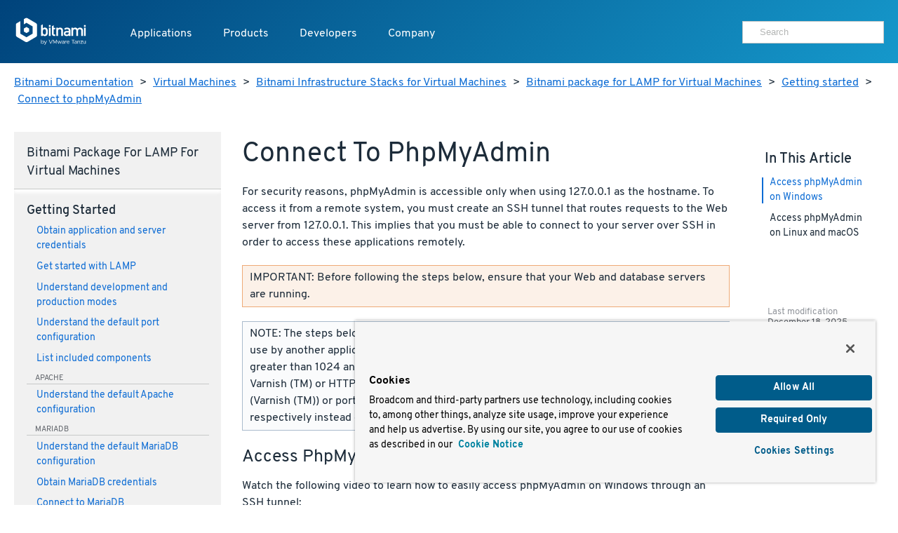

--- FILE ---
content_type: text/html
request_url: https://docs.bitnami.com/virtual-machine/infrastructure/lamp/get-started/access-phpmyadmin/
body_size: 8501
content:
<!doctype html>
<html>
  <head>
    <meta charset="utf-8">
    <meta name="viewport" content="width=device-width, initial-scale=1.0">
    <title>Connect to phpMyAdmin</title>

    <meta name="description" content="">

    <meta name="generator" content="Hugo 0.80.0" />
    <meta name="twitter:card" content="summary">
    
    <meta name="twitter:title" content="Connect to phpMyAdmin">
    <meta name="twitter:description" content="">

    <meta property="og:title" content="Connect to phpMyAdmin">
    <meta property="og:type" content="documentation">
    <meta property="og:description" content="">
    <meta property="article:published_time" content="2025-12-18" />
    <meta name="pagefind-application" content="lamp" data-pagefind-filter="application[content]" />
    <meta name="pagefind-platform" content="virtualMachine" data-pagefind-filter="platform[content]" />
    <meta name="pagefind-type" content="infrastructure" data-pagefind-filter="type[content]" />

    
    <script async src="https://www.googletagmanager.com/gtag/js?id=G-9R2174SWXR"></script>
    <script type="text/plain" class="optanon-category-2">
      window.dataLayer = window.dataLayer || [];
      function gtag(){dataLayer.push(arguments);}
      gtag('js', new Date());
      gtag('config', 'G-9R2174SWXR', { 'page_path': location.pathname + location.search + location.hash });
    </script>


    <link href='//d1d5nb8vlsbujg.cloudfront.net/fonts/overpass.css' media="screen" rel="stylesheet">
    <link href='//d1d5nb8vlsbujg.cloudfront.net/hex/4.0.0/hex.min.css' media="screen" rel="stylesheet">

<link rel="stylesheet" href="https://docs.bitnami.com/css/bds.365273f7c86f90493bc21d2cad9382e6274b433ce6dca6328df235ce58c805e3.css" integrity="sha256-NlJz98hvkEk7wh0srZOC5idLQzzm3KYyjfI1zljIBeM=" media="screen">

    <script src='//d1d5nb8vlsbujg.cloudfront.net/hex/4.0.0/hex.min.js'></script>
    <script
      src="https://code.jquery.com/jquery-1.12.4.min.js"
      integrity="sha256-ZosEbRLbNQzLpnKIkEdrPv7lOy9C27hHQ+Xp8a4MxAQ="
      crossorigin="anonymous"></script>
    <script
      src="https://code.jquery.com/ui/1.12.1/jquery-ui.min.js"
      integrity="sha256-VazP97ZCwtekAsvgPBSUwPFKdrwD3unUfSGVYrahUqU="
      crossorigin="anonymous"></script>



<script src="https://docs.bitnami.com/js/bds.min.6122079cd630480c9483bf46c0faf322ce89fe676f493c9300067244432ff014.js"></script>


    <link href='https://docs.bitnami.com/images/img/favicon.png' rel='shortcut icon'>
    <link rel="alternate" type="application/rss+xml" title="Bitnami Documentation" href="https://docs.bitnami.com/index.xml"/>
  </head>

  <body class="virtualMachine infrastructure">

    
    <div class="topnav container topnav-no-hero headbloc">
  <header class="header">
    <script src="https://cdn.cookielaw.org/scripttemplates/otSDKStub.js" type="text/javascript" charset="UTF-8" data-domain-script=018ee37f-861a-71d5-8408-7a1202512048></script>
    
    <script type="text/javascript">
      
      
      
      
      
      
      function OptanonWrapper() {
        
        var events = window.dataLayer.filter(function(element) {
          return element.event === "OneTrustGroupsUpdated" && element.OnetrustActiveGroups != null;
        });

        
        { window.dataLayer.push({ event: 'OneTrustGroupsUpdated' }); }

        if (events.length > 0) {
          var latestEvent = events[events.length - 1];
          var previousEvent = events.length === 1 ? latestEvent : events[events.length - 2];

          
          if (latestEvent.OnetrustActiveGroups != previousEvent.OnetrustActiveGroups) {
            location.reload();
          }
        }
      }
    </script>
    
    <div class="header__logo">
      <a href="https://docs.bitnami.com/"><img alt="Bitnami by VMware Tanzu logo" src="https://docs.bitnami.com/images/logo.svg"/></a>
    </div>
    <nav class="header__nav">
      <button aria-expanded="false" aria-haspopup="true" aria-label="Toggle menu" class="header__nav__hamburguer">
        <div></div>
        <div></div>
        <div></div>
      </button>
      <ul class="header__nav__menu" role="list" aria-label="Main navigation">
        <li>
          <a class="header__nav__menu__item" href="https://app-catalog.vmware.com/catalog">Applications</a>
        </li>
        <li>
          <a aria-expanded="false" aria-haspopup="true" class="header__nav__menu__item" href="#" tabindex="0">Products</a>
          <ul aria-label="Products" class="header__nav__submenu header__nav__products" role="menu" aria-expanded="false">
            <div class="header__nav__list">
              
                
  <li role="none">


  
    <a class="header__nav__list__item" role="menuitem" href="https://bitnami.com" target="_blank" rel="noopener noreferrer">
  
    
    <div class="header__nav__list__item__info">
      <h3>Bitnami Secure Images</h3>
      
        <p>Add secure software supply chain features and support for all application versions maintained by upstream projects</p>
      
    </div>
  </a>
</li>

              
                
  <li role="none">


  
    <a class="header__nav__list__item" role="menuitem" href="https://bitnami.com/support" target="_blank" rel="noopener noreferrer">
  
    
    <div class="header__nav__list__item__info">
      <h3>Support</h3>
      
        <p>If you are a customer and need help, we will get you to the right place</p>
      
    </div>
  </a>
</li>

              
            </div>
          </ul>
        </li>
        <li>
          <a aria-expanded="false" aria-haspopup="true" class="header__nav__menu__item" href="#" tabindex="0">Developers</a>
          <ul aria-label="Developers" class="header__nav__submenu header__nav__developers" role="menu" aria-expanded="false">
            <div class="header__nav__list">
              
                
  <li role="none">


  
    <a class="header__nav__list__item" role="menuitem" href="https://docs.bitnami.com">
  
    
    <div class="header__nav__list__item__info">
      <h3>Documentation</h3>
      
        <p>Dive into detailed documentation for all aspects of Bitnami</p>
      
    </div>
  </a>
</li>

              
                
  <li role="none">


  
    <a class="header__nav__list__item" role="menuitem" href="https://docs.bitnami.com/kubernetes/" target="_blank" rel="noopener noreferrer">
  
    
    <div class="header__nav__list__item__info">
      <h3>Kubernetes Tutorials</h3>
      
        <p>Move Your Containers to Production</p>
      
    </div>
  </a>
</li>

              
                
  <li role="none">


  
    <a class="header__nav__list__item" role="menuitem" href="https://kube.academy/" target="_blank" rel="noopener noreferrer">
  
    
    <div class="header__nav__list__item__info">
      <h3>Kubeacademy</h3>
      
        <p>Unlock your full potential with Kubernetes courses designed by experts</p>
      
    </div>
  </a>
</li>

              
                
  <li role="none" class='header-hide-mobile'>


  
    <a class="header__nav__list__item" role="menuitem" href="https://tanzu.academy/" target="_blank" rel="noopener noreferrer">
  
    
    <div class="header__nav__list__item__info">
      <h3>Tanzu Academy</h3>
      
        <p>Invest in your future and build your cloud native skills</p>
      
    </div>
  </a>
</li>

              
            </div>
            <div class="header__nav__developers__others">
              
                <li role="none">
  <a role="menuitem" class="header__nav__developers__other" href="https://github.com/bitnami/containers" target="_blank" rel="noopener noreferrer">
    <svg xmlns="http://www.w3.org/2000/svg" width="24" height="24" viewBox="0 0 24 24" fill="none" stroke="currentColor" stroke-width="2" stroke-linecap="round" stroke-linejoin="round" class="feather feather-grid"><rect x="3" y="3" width="18" height="18"></rect></svg>
    Containers
  </a>
</li>

              
                <li role="none">
  <a role="menuitem" class="header__nav__developers__other" href="https://github.com/bitnami/charts" target="_blank" rel="noopener noreferrer">
    <svg xmlns="http://www.w3.org/2000/svg" width="24" height="24" viewBox="0 0 24 24" fill="none" stroke="currentColor" stroke-width="2" stroke-linecap="round" stroke-linejoin="round" class="feather feather-disk"><circle cx="12" cy="12" r="10"></circle><circle cx="12" cy="12" r="3"></circle></svg>
    Helm Charts
  </a>
</li>

              
                <li role="none">
  <a role="menuitem" class="header__nav__developers__other" href="https://github.com/bitnami-labs/sealed-secrets" target="_blank" rel="noopener noreferrer">
    <svg xmlns="http://www.w3.org/2000/svg" width="24" height="24" viewBox="0 0 24 24" fill="none" stroke="currentColor" stroke-width="2" stroke-linecap="round" stroke-linejoin="round" class="feather feather-lock"><rect x="3" y="11" width="18" height="11" rx="2" ry="2"></rect><path d="M7 11V7a5 5 0 0 1 10 0v4"></path></svg>
    Sealed Secrets
  </a>
</li>

              
              <li role="none">
                <a role="menuitem" href="https://bitnami.com/kubernetes" class="header__nav__developers__all" target="_blank" rel="noopener noreferrer">See all projects</a>
              </li>
            </div>
          </ul>
        </li>
        <li>
          <a aria-expanded="false" aria-haspopup="true" class="header__nav__menu__item" href="#" tabindex="0">Company</a>
          <ul aria-label="Company" class="header__nav__submenu header__nav__company" role="menu" aria-expanded="false">
            <div class="header__nav__company__links">
              <div class="header__nav__list">
                
                  
  <li role="none">


  
    <a class="header__nav__list__item" role="menuitem" href="https://tanzu.vmware.com/content/tanzu-application-catalog-resources" target="_blank" rel="noopener noreferrer">
  
    
    <div class="header__nav__list__item__info">
      <h3>Resources</h3>
      
    </div>
  </a>
</li>

                
                  
  <li role="none">


  
    <a class="header__nav__list__item" role="menuitem" href="https://community.broadcom.com/communities/community-home/recent-community-blogs?communitykey=56a49fa1-c592-460c-aa05-019446f8102f" target="_blank" rel="noopener noreferrer">
  
    
    <div class="header__nav__list__item__info">
      <h3>Blog</h3>
      
    </div>
  </a>
</li>

                
              </div>
              <div class="header__nav__list">
                
                  
  <li role="none">


  
    <a class="header__nav__list__item" role="menuitem" href="https://www.broadcom.com/company/careers" target="_blank" rel="noopener noreferrer">
  
    
    <div class="header__nav__list__item__info">
      <h3>Careers</h3>
      
    </div>
  </a>
</li>

                
                  
  <li role="none">


  
    <a class="header__nav__list__item" role="menuitem" href="https://news.broadcom.com/" target="_blank" rel="noopener noreferrer">
  
    
    <div class="header__nav__list__item__info">
      <h3>Broadcom Newsroom</h3>
      
    </div>
  </a>
</li>

                
              </div>
            </div>
          </ul>
        </li>
        <div class='tocify header__nav__menu__toc'></div>
      </ul>

      
      <div class="header__nav__user">
        <div class="search margin-t-small">
          <div class="input-group type-small">
            <div class="search__input">
	      <form method="get" action="https://docs.bitnami.com/search/">
		 <input type="hidden" name="in" value="virtualMachine" />
	         <input type="search" name="q" autocomplete="on" placeholder="Search" />
              </form>
            </div>
          </div>
        </div>
      </div>
      

    </nav>
  </header>
</div>

<main>
  
  <section>
    <div class="container">
    <nav class="breadcrumb margin-t-big">
  
  
    
  
    
  
    
  
    
  
    
  
  
  <a href="https://docs.bitnami.com/">Bitnami Documentation</a> &gt;
  

  
  
  <a href="https://docs.bitnami.com/virtual-machine/">Virtual Machines</a> &gt;
  

  
  
  <a href="https://docs.bitnami.com/virtual-machine/infrastructure/">Bitnami Infrastructure Stacks for Virtual Machines</a> &gt;
  

  
  
  <a href="https://docs.bitnami.com/virtual-machine/infrastructure/lamp/">Bitnami package for LAMP for Virtual Machines</a> &gt;
  

  
  
  <a href="https://docs.bitnami.com/virtual-machine/infrastructure/lamp/get-started/">Getting started</a> &gt;
  

  
  
  <a href="https://docs.bitnami.com/virtual-machine/infrastructure/lamp/get-started/access-phpmyadmin/">Connect to phpMyAdmin</a>
  

</nav>



    </div>
  </section>
  

  <div class="container">
    <div class="row collapse-on-phone collapse-on-phone-landscape">

      
        <div class="col-3">
  




<div class="category__Navigation menu-foldable padding-big margin-t-bigger margin-b-enormous">
  <nav>
    <h4 class="margin-t-reset margin-b-normal category__navtitle">Bitnami package for LAMP for Virtual Machines</h4>
    
      
      <h4 class="margin-t-small category__title page">
        Getting started
      </h4>
      <ul class="margin-reset remove-style padding-l-reset focus">
        
          
            
              <li class="margin-b-normal">
                <a href="https://docs.bitnami.com/virtual-machine/infrastructure/lamp/get-started/first-steps/">Obtain application and server credentials</a>
                

              </li>
            
          
            
              <li class="margin-b-normal">
                <a href="https://docs.bitnami.com/virtual-machine/infrastructure/lamp/get-started/get-started/">Get started with LAMP</a>
                

              </li>
            
          
            
              <li class="margin-b-normal">
                <a href="https://docs.bitnami.com/virtual-machine/infrastructure/lamp/get-started/dev-prod-modes/">Understand development and production modes</a>
                

              </li>
            
          
            
          
            
              <li class="margin-b-normal">
                <a href="https://docs.bitnami.com/virtual-machine/infrastructure/lamp/get-started/understand-default-ports/">Understand the default port configuration</a>
                

              </li>
            
          
            
          
            
          
            
          
            
          
            
              <li class="margin-b-normal">
                <a href="https://docs.bitnami.com/virtual-machine/infrastructure/lamp/get-started/list-components/">List included components</a>
                

              </li>
            
          
            
          
            
          
          
            
            
            
              
            
              
            
              
            
              
            
              
            
              
            
              
                
              
            
              
            
              
            
              
            
              
            
              
            
            
            
              <div class="component margin-t-small">apache</div>
              
                <li class="margin-b-normal">
                  <a href="https://docs.bitnami.com/virtual-machine/infrastructure/lamp/get-started/understand-config/">Understand the default Apache configuration</a>
                  

                </li>
              
            
          
            
            
            
              
            
              
            
              
            
              
            
              
            
              
            
              
            
              
            
              
            
              
            
              
            
              
            
            
            
          
            
            
            
              
            
              
            
              
            
              
            
              
            
              
            
              
            
              
            
              
            
              
            
              
            
              
            
            
            
          
            
            
            
              
            
              
            
              
            
              
            
              
            
              
            
              
            
              
            
              
            
              
            
              
            
              
            
            
            
          
            
            
            
              
            
              
            
              
            
              
                
              
            
              
            
              
            
              
            
              
                
              
            
              
                
              
            
              
            
              
            
              
            
            
            
              <div class="component margin-t-small">mariadb</div>
              
                <li class="margin-b-normal">
                  <a href="https://docs.bitnami.com/virtual-machine/infrastructure/lamp/get-started/understand-default-config-mariadb/">Understand the default MariaDB configuration</a>
                  

                </li>
              
                <li class="margin-b-normal">
                  <a href="https://docs.bitnami.com/virtual-machine/infrastructure/lamp/get-started/find-credentials-link-mariadb/">Obtain MariaDB credentials</a>
                  

                </li>
              
                <li class="margin-b-normal">
                  <a href="https://docs.bitnami.com/virtual-machine/infrastructure/lamp/get-started/connect-mariadb/">Connect to MariaDB</a>
                  

                </li>
              
            
          
            
            
            
              
            
              
            
              
            
              
            
              
            
              
            
              
            
              
            
              
            
              
            
              
                
              
            
              
                
              
            
            
            
              <div class="component margin-t-small">php</div>
              
                <li class="margin-b-normal">
                  <a href="https://docs.bitnami.com/virtual-machine/infrastructure/lamp/get-started/understand-default-config-php/">Understand the default PHP configuration</a>
                  

                </li>
              
                <li class="margin-b-normal">
                  <a href="https://docs.bitnami.com/virtual-machine/infrastructure/lamp/get-started/use-cakephp/">Get started with CakePHP</a>
                  

                </li>
              
            
          
            
            
            
              
            
              
            
              
            
              
            
              
            
              
                
              
            
              
            
              
            
              
            
              
            
              
            
              
            
            
            
              <div class="component margin-t-small">phpmyadmin</div>
              
                <li class="margin-b-normal focus">
                  <a href="https://docs.bitnami.com/virtual-machine/infrastructure/lamp/get-started/access-phpmyadmin/">Connect to phpMyAdmin</a>
                  

                </li>
              
            
          
            
            
            
              
            
              
            
              
            
              
            
              
            
              
            
              
            
              
            
              
            
              
            
              
            
              
            
            
            
          
            
            
            
              
            
              
            
              
            
              
            
              
            
              
            
              
            
              
            
              
            
              
            
              
            
              
            
            
            
          
        
      </ul>
    
      
      <h4 class="margin-t-small category__title page">
        Configuration
      </h4>
      <ul class="margin-reset remove-style padding-l-reset">
        
          
            
          
            
          
            
          
            
          
            
          
            
          
            
              <li class="margin-b-normal">
                <a href="https://docs.bitnami.com/virtual-machine/infrastructure/lamp/configuration/run-php-script/">Run a custom PHP script</a>
                

              </li>
            
          
            
          
          
            
            
            
              
            
              
                
              
            
              
            
              
                
              
            
              
            
              
            
              
            
              
            
            
            
              <div class="component margin-t-small">apache</div>
              
                <li class="margin-b-normal">
                  <a href="https://docs.bitnami.com/virtual-machine/infrastructure/lamp/configuration/configure-custom-application/">Create a virtual host for a custom application</a>
                  

                </li>
              
                <li class="margin-b-normal">
                  <a href="https://docs.bitnami.com/virtual-machine/infrastructure/lamp/configuration/enable-modules/">Enable different Apache modules</a>
                  

                </li>
              
            
          
            
            
            
              
            
              
            
              
            
              
            
              
            
              
            
              
            
              
            
            
            
          
            
            
            
              
            
              
            
              
            
              
            
              
            
              
            
              
            
              
            
            
            
          
            
            
            
              
            
              
            
              
            
              
            
              
            
              
            
              
            
              
            
            
            
          
            
            
            
              
                
              
            
              
            
              
            
              
            
              
            
              
            
              
            
              
            
            
            
              <div class="component margin-t-small">mariadb</div>
              
                <li class="margin-b-normal">
                  <a href="https://docs.bitnami.com/virtual-machine/infrastructure/lamp/configuration/create-database-mariadb/">Create a new MariaDB database and user</a>
                  

                </li>
              
            
          
            
            
            
              
            
              
            
              
                
              
            
              
            
              
                
              
            
              
                
              
            
              
            
              
                
              
            
            
            
              <div class="component margin-t-small">php</div>
              
                <li class="margin-b-normal">
                  <a href="https://docs.bitnami.com/virtual-machine/infrastructure/lamp/configuration/configure-timezone/">Modify the default PHP timezone</a>
                  

                </li>
              
                <li class="margin-b-normal">
                  <a href="https://docs.bitnami.com/virtual-machine/infrastructure/lamp/configuration/install-modules-php/">Install different PHP modules</a>
                  

                </li>
              
                <li class="margin-b-normal">
                  <a href="https://docs.bitnami.com/virtual-machine/infrastructure/lamp/configuration/configure-phpfpm-options/">Configure PHP-FPM options</a>
                  

                </li>
              
                <li class="margin-b-normal">
                  <a href="https://docs.bitnami.com/virtual-machine/infrastructure/lamp/configuration/configure-phpfpm-processes/">Configure PHP-FPM processes</a>
                  

                </li>
              
            
          
            
            
            
              
            
              
            
              
            
              
            
              
            
              
            
              
            
              
            
            
            
          
            
            
            
              
            
              
            
              
            
              
            
              
            
              
            
              
            
              
            
            
            
          
            
            
            
              
            
              
            
              
            
              
            
              
            
              
            
              
            
              
            
            
            
          
        
      </ul>
    
      
      <h4 class="margin-t-small category__title page">
        Administration
      </h4>
      <ul class="margin-reset remove-style padding-l-reset">
        
          
            
              <li class="margin-b-normal">
                <a href="https://docs.bitnami.com/virtual-machine/infrastructure/lamp/administration/control-services/">Start or stop services</a>
                

              </li>
            
          
            
          
            
          
            
          
            
          
            
          
            
          
            
          
            
          
            
              <li class="margin-b-normal">
                <a href="https://docs.bitnami.com/virtual-machine/infrastructure/lamp/administration/run-command/">Run console commands</a>
                

              </li>
            
          
            
              <li class="margin-b-normal">
                <a href="https://docs.bitnami.com/virtual-machine/infrastructure/lamp/administration/backup-restore/">Create and restore application backups</a>
                

              </li>
            
          
            
          
            
          
            
          
            
          
            
          
            
          
            
          
            
          
            
          
            
          
            
          
            
          
            
          
            
          
            
          
            
          
            
          
            
          
            
          
            
          
            
          
            
          
            
          
          
            
            
            
              
            
              
            
              
            
              
            
              
            
              
                
              
            
              
                
              
            
              
                
              
            
              
            
              
            
              
            
              
            
              
            
              
                
              
            
              
                
              
            
              
            
              
                
              
            
              
                
              
            
              
                
              
            
              
                
              
            
              
                
              
            
              
                
              
            
              
            
              
                
              
            
              
            
              
                
              
            
              
            
              
            
              
            
              
            
              
            
              
            
              
            
              
            
            
            
              <div class="component margin-t-small">apache</div>
              
                <li class="margin-b-normal">
                  <a href="https://docs.bitnami.com/virtual-machine/infrastructure/lamp/administration/check-installed-modules/">List installed Apache modules</a>
                  

                </li>
              
                <li class="margin-b-normal">
                  <a href="https://docs.bitnami.com/virtual-machine/infrastructure/lamp/administration/use-single-domain/">Access an application using only a single domain with Apache</a>
                  

                </li>
              
                <li class="margin-b-normal">
                  <a href="https://docs.bitnami.com/virtual-machine/infrastructure/lamp/administration/redirect-custom-domains/">Redirect custom domains to the Apache server</a>
                  

                </li>
              
                <li class="margin-b-normal">
                  <a href="https://docs.bitnami.com/virtual-machine/infrastructure/lamp/administration/configure-port/">Modify the Apache port</a>
                  

                </li>
              
                <li class="margin-b-normal">
                  <a href="https://docs.bitnami.com/virtual-machine/infrastructure/lamp/administration/use-htpasswd/">Password-protect access to an application with Apache</a>
                  

                </li>
              
                <li class="margin-b-normal">
                  <a href="https://docs.bitnami.com/virtual-machine/infrastructure/lamp/administration/publish-pages/">Publish web pages</a>
                  

                </li>
              
                <li class="margin-b-normal">
                  <a href="https://docs.bitnami.com/virtual-machine/infrastructure/lamp/administration/create-ssl-certificate-apache/">Create an SSL certificate for Apache</a>
                  

                </li>
              
                <li class="margin-b-normal">
                  <a href="https://docs.bitnami.com/virtual-machine/infrastructure/lamp/administration/enable-https-ssl-apache/">Enable HTTPS support with Apache</a>
                  

                </li>
              
                <li class="margin-b-normal">
                  <a href="https://docs.bitnami.com/virtual-machine/infrastructure/lamp/administration/enable-http2-apache/">Enable HTTP/2 support with Apache</a>
                  

                </li>
              
                <li class="margin-b-normal">
                  <a href="https://docs.bitnami.com/virtual-machine/infrastructure/lamp/administration/force-https-apache/">Force HTTPS redirection with Apache</a>
                  

                </li>
              
                <li class="margin-b-normal">
                  <a href="https://docs.bitnami.com/virtual-machine/infrastructure/lamp/administration/check-ssl-certificate/">Troubleshoot SSL certificates and keys</a>
                  

                </li>
              
                <li class="margin-b-normal">
                  <a href="https://docs.bitnami.com/virtual-machine/infrastructure/lamp/administration/understand-event-mpm/">Understand the Apache event MPM</a>
                  

                </li>
              
                <li class="margin-b-normal">
                  <a href="https://docs.bitnami.com/virtual-machine/infrastructure/lamp/administration/use-htaccess/">Understand default .htaccess file configuration</a>
                  

                </li>
              
            
          
            
            
            
              
            
              
            
              
            
              
            
              
            
              
            
              
            
              
            
              
            
              
            
              
            
              
            
              
            
              
            
              
            
              
            
              
            
              
            
              
            
              
            
              
            
              
            
              
            
              
            
              
            
              
            
              
            
              
            
              
            
              
            
              
            
              
            
              
            
              
            
            
            
          
            
            
            
              
            
              
            
              
            
              
            
              
            
              
            
              
            
              
            
              
            
              
            
              
            
              
            
              
            
              
            
              
            
              
            
              
            
              
            
              
            
              
            
              
            
              
            
              
            
              
            
              
            
              
            
              
            
              
            
              
            
              
            
              
            
              
            
              
            
              
            
            
            
          
            
            
            
              
            
              
            
              
            
              
            
              
            
              
            
              
            
              
            
              
            
              
            
              
            
              
            
              
            
              
            
              
            
              
            
              
            
              
            
              
            
              
            
              
            
              
            
              
            
              
            
              
            
              
            
              
            
              
            
              
            
              
            
              
            
              
            
              
            
              
            
            
            
          
            
            
            
              
            
              
                
              
            
              
                
              
            
              
                
              
            
              
                
              
            
              
            
              
            
              
            
              
                
              
            
              
            
              
            
              
                
              
            
              
                
              
            
              
            
              
            
              
            
              
            
              
            
              
            
              
            
              
            
              
            
              
            
              
            
              
            
              
            
              
            
              
            
              
            
              
            
              
            
              
            
              
            
              
            
            
            
              <div class="component margin-t-small">mariadb</div>
              
                <li class="margin-b-normal">
                  <a href="https://docs.bitnami.com/virtual-machine/infrastructure/lamp/administration/recover-database-mariadb/">Recover a MariaDB database</a>
                  

                </li>
              
                <li class="margin-b-normal">
                  <a href="https://docs.bitnami.com/virtual-machine/infrastructure/lamp/administration/connect-remotely-mariadb/">Connect to MariaDB from a different machine</a>
                  

                </li>
              
                <li class="margin-b-normal">
                  <a href="https://docs.bitnami.com/virtual-machine/infrastructure/lamp/administration/change-reset-password-mariadb/">Modify the default MariaDB administrator password</a>
                  

                </li>
              
                <li class="margin-b-normal">
                  <a href="https://docs.bitnami.com/virtual-machine/infrastructure/lamp/administration/change-data-directory-mariadb/">Modify the MariaDB data directory</a>
                  

                </li>
              
                <li class="margin-b-normal">
                  <a href="https://docs.bitnami.com/virtual-machine/infrastructure/lamp/administration/secure-server-mariadb/">Secure MariaDB</a>
                  

                </li>
              
                <li class="margin-b-normal">
                  <a href="https://docs.bitnami.com/virtual-machine/infrastructure/lamp/administration/backup-restore-mysql-mariadb/">Create and restore MySQL/MariaDB backups</a>
                  

                </li>
              
                <li class="margin-b-normal">
                  <a href="https://docs.bitnami.com/virtual-machine/infrastructure/lamp/administration/encrypt-tables-mariadb/">Encrypt a MariaDB database table</a>
                  

                </li>
              
            
          
            
            
            
              
            
              
            
              
            
              
            
              
            
              
            
              
            
              
            
              
            
              
            
              
            
              
            
              
            
              
            
              
            
              
            
              
            
              
            
              
            
              
            
              
            
              
            
              
            
              
            
              
            
              
            
              
                
              
            
              
            
              
                
              
            
              
                
              
            
              
                
              
            
              
            
              
                
              
            
              
                
              
            
            
            
              <div class="component margin-t-small">php</div>
              
                <li class="margin-b-normal">
                  <a href="https://docs.bitnami.com/virtual-machine/infrastructure/lamp/administration/phpinfo/">Check PHP configuration</a>
                  

                </li>
              
                <li class="margin-b-normal">
                  <a href="https://docs.bitnami.com/virtual-machine/infrastructure/lamp/administration/create-custom-application-php/">Create a custom PHP application</a>
                  

                </li>
              
                <li class="margin-b-normal">
                  <a href="https://docs.bitnami.com/virtual-machine/infrastructure/lamp/administration/deploy-php-application/">Deploy a PHP application</a>
                  

                </li>
              
                <li class="margin-b-normal">
                  <a href="https://docs.bitnami.com/virtual-machine/infrastructure/lamp/administration/increase-upload-limit-php/">Modify the PHP file upload limit</a>
                  

                </li>
              
                <li class="margin-b-normal">
                  <a href="https://docs.bitnami.com/virtual-machine/infrastructure/lamp/administration/disable-phpfpm/">Disable PHP-FPM</a>
                  

                </li>
              
                <li class="margin-b-normal">
                  <a href="https://docs.bitnami.com/virtual-machine/infrastructure/lamp/administration/enable-phpfpm/">Enable PHP-FPM</a>
                  

                </li>
              
            
          
            
            
            
              
            
              
            
              
            
              
            
              
            
              
            
              
            
              
            
              
            
              
            
              
            
              
            
              
            
              
            
              
            
              
                
              
            
              
            
              
            
              
            
              
            
              
            
              
            
              
                
              
            
              
            
              
                
              
            
              
            
              
            
              
            
              
            
              
            
              
            
              
            
              
            
              
            
            
            
              <div class="component margin-t-small">phpmyadmin</div>
              
                <li class="margin-b-normal">
                  <a href="https://docs.bitnami.com/virtual-machine/infrastructure/lamp/administration/export-database/">Export a database with phpMyAdmin</a>
                  

                </li>
              
                <li class="margin-b-normal">
                  <a href="https://docs.bitnami.com/virtual-machine/infrastructure/lamp/administration/increase-upload-limit-phpmyadmin/">Modify the phpMyAdmin file upload limit</a>
                  

                </li>
              
                <li class="margin-b-normal">
                  <a href="https://docs.bitnami.com/virtual-machine/infrastructure/lamp/administration/modify-execution-time/">Modify the phpMyAdmin script execution time</a>
                  

                </li>
              
            
          
            
            
            
              
            
              
            
              
            
              
            
              
            
              
            
              
            
              
            
              
            
              
            
              
            
              
            
              
            
              
            
              
            
              
            
              
            
              
            
              
            
              
            
              
            
              
            
              
            
              
            
              
            
              
            
              
            
              
            
              
            
              
            
              
            
              
            
              
            
              
            
            
            
          
            
            
            
              
            
              
            
              
            
              
            
              
            
              
            
              
            
              
            
              
            
              
            
              
            
              
            
              
            
              
            
              
            
              
            
              
            
              
            
              
            
              
            
              
            
              
            
              
            
              
            
              
            
              
            
              
            
              
                
              
            
              
            
              
            
              
            
              
            
              
            
              
            
            
            
              <div class="component margin-t-small">varnish</div>
              
                <li class="margin-b-normal">
                  <a href="https://docs.bitnami.com/virtual-machine/infrastructure/lamp/administration/configure-use-varnish/">Configure and use Varnish(TM)</a>
                  

                </li>
              
            
          
        
      </ul>
    
      
      <h4 class="margin-t-small category__title page">
        Troubleshooting
      </h4>
      <ul class="margin-reset remove-style padding-l-reset">
        
          
            
          
            
          
            
          
            
          
            
          
            
          
            
          
            
          
            
          
          
            
            
            
              
            
              
            
              
            
              
                
              
            
              
                
              
            
              
            
              
            
              
            
              
            
            
            
              <div class="component margin-t-small">apache</div>
              
                <li class="margin-b-normal">
                  <a href="https://docs.bitnami.com/virtual-machine/infrastructure/lamp/troubleshooting/debug-errors-apache/">Debug Apache errors</a>
                  

                </li>
              
                <li class="margin-b-normal">
                  <a href="https://docs.bitnami.com/virtual-machine/infrastructure/lamp/troubleshooting/deny-connections-bots-apache/">Deny connections from bots/attackers using Apache</a>
                  

                </li>
              
            
          
            
            
            
              
            
              
            
              
            
              
            
              
            
              
            
              
            
              
            
              
            
            
            
          
            
            
            
              
            
              
            
              
            
              
            
              
            
              
            
              
            
              
            
              
            
            
            
          
            
            
            
              
            
              
            
              
            
              
            
              
            
              
            
              
            
              
            
              
            
            
            
          
            
            
            
              
            
              
            
              
                
              
            
              
            
              
            
              
            
              
            
              
            
              
            
            
            
              <div class="component margin-t-small">mariadb</div>
              
                <li class="margin-b-normal">
                  <a href="https://docs.bitnami.com/virtual-machine/infrastructure/lamp/troubleshooting/debug-errors-mariadb/">Check the MariaDB log files</a>
                  

                </li>
              
            
          
            
            
            
              
                
              
            
              
            
              
            
              
            
              
            
              
            
              
                
              
            
              
                
              
            
              
                
              
            
            
            
              <div class="component margin-t-small">php</div>
              
                <li class="margin-b-normal">
                  <a href="https://docs.bitnami.com/virtual-machine/infrastructure/lamp/troubleshooting/debug-errors-php-fpm/">Debug PHP-FPM errors</a>
                  

                </li>
              
                <li class="margin-b-normal">
                  <a href="https://docs.bitnami.com/virtual-machine/infrastructure/lamp/troubleshooting/install-app/">Install New Relic for PHP</a>
                  

                </li>
              
                <li class="margin-b-normal">
                  <a href="https://docs.bitnami.com/virtual-machine/infrastructure/lamp/troubleshooting/modify-execution-time/">Modify PHP script execution time</a>
                  

                </li>
              
                <li class="margin-b-normal">
                  <a href="https://docs.bitnami.com/virtual-machine/infrastructure/lamp/troubleshooting/send-mail/">Send email with PHP using an external SMTP account</a>
                  

                </li>
              
            
          
            
            
            
              
            
              
                
              
            
              
            
              
            
              
            
              
            
              
            
              
            
              
            
            
            
              <div class="component margin-t-small">phpmyadmin</div>
              
                <li class="margin-b-normal">
                  <a href="https://docs.bitnami.com/virtual-machine/infrastructure/lamp/troubleshooting/debug-errors-phpmyadmin/">Debug phpMyAdmin errors</a>
                  

                </li>
              
            
          
            
            
            
              
            
              
            
              
            
              
            
              
            
              
            
              
            
              
            
              
            
            
            
          
            
            
            
              
            
              
            
              
            
              
            
              
            
              
                
              
            
              
            
              
            
              
            
            
            
              <div class="component margin-t-small">varnish</div>
              
                <li class="margin-b-normal">
                  <a href="https://docs.bitnami.com/virtual-machine/infrastructure/lamp/troubleshooting/deny-connections-bots/">Deny connections from bots/attackers using Varnish(TM)</a>
                  

                </li>
              
            
          
        
      </ul>
    
    
    
    
    
    
    
    
    
    
    
    
    </nav>
</div>

</div>

<div class="col-7">
  <article class="margin-t-bigger margin-b-enormous padding-h-normal">
    <h1>
      Connect to phpMyAdmin
    </h1>
    <section class="category__Content access-phpmyadmin">
      



      <p>For security reasons, phpMyAdmin is accessible only when using 127.0.0.1 as the hostname. To access it from a remote system, you must create an SSH tunnel that routes requests to the Web server from 127.0.0.1. This implies that you must be able to connect to your server over SSH in order to access these applications remotely.</p>
<blockquote>
<p>IMPORTANT: Before following the steps below, ensure that your Web and database servers are running.</p>
</blockquote>
<hr>
<blockquote>
<p>NOTE: The steps below suggest using port 8888 for the SSH tunnel. If this port is already in use by another application on your local machine, replace it with any other port number greater than 1024 and modify the steps below accordingly. Similarly, if you have enabled Varnish (TM) or HTTPS redirection, your stack&rsquo;s Web server might be accessible on port 81 (Varnish (TM)) or port 443 (SSL). In this case, modify the steps below to use ports 81 or 443 respectively instead of port 80 for the tunnel endpoint.</p>
</blockquote>
<h3 id="access-phpmyadmin-on-windows">Access phpMyAdmin on Windows</h3>
<p>Watch the following video to learn how to easily access phpMyAdmin on Windows through an SSH tunnel:</p>
<blockquote>
<p>TIP: <a href="https://docs.bitnami.com/virtual-machine/faq/get-started/connect-ssh/">Refer to these instructions to learn how to obtain your private key</a>.</p>
</blockquote>
<p></p>
<div>
  <iframe height=360 width=560 data-src="https://www.youtube.com/embed/9VdcQLDmYII" frameborder="0" class="optanon-category-2-4" allow="" allowfullscreen>
</iframe>
</div>
<p>In order to access phpMyAdmin via SSH tunnel, you need an SSH client. In the instructions below we have selected <a href="https://www.chiark.greenend.org.uk/~sgtatham/putty/latest.html">PuTTY</a>, a free SSH client for Windows and UNIX platforms. The first step is to configure PuTTY. <a href="https://docs.bitnami.com/virtual-machine/faq/get-started/connect-ssh/#connect-with-an-ssh-client">Find out how to configure PuTTY</a>.</p>
<p>Once you have your SSH client correctly configured and you have confirmed that you can successfully access your instance using SSH, you need to create an SSH tunnel in order to access phpMyAdmin. Follow these steps:</p>
<ul>
<li>
<p>In the &ldquo;Connection -&gt; SSH -&gt; Tunnels&rdquo; section, add a new forwarded port by introducing the following values:</p>
<ul>
<li><em>Source port</em>: 8888</li>
<li><em>Destination</em>: localhost:80</li>
</ul>
<p>Remember that if you are redirecting HTTP requests to the HTTPS port, you must use destination port 443 instead of 80.</p>
<p>This will create a secure tunnel by forwarding a port (the &ldquo;destination port&rdquo;) on the remote server to a port (the &ldquo;source port&rdquo;) on the local host (127.0.0.1 or <em>localhost</em>).</p>
</li>
<li>
<p>Click the &ldquo;Add&rdquo; button to add the secure tunnel configuration to the session. You&rsquo;ll see the added port in the list of &ldquo;Forwarded ports&rdquo;.</p>
<p><a href="https://docs.bitnami.com/images/img/infrastructure/common/create-ssh-tunnel-8888.png"><img src="https://docs.bitnami.com/images/img/infrastructure/common/create-ssh-tunnel-8888.png" alt="PuTTY configuration"></a></p>
</li>
<li>
<p>In the &ldquo;Session&rdquo; section, save your changes by clicking the &ldquo;Save&rdquo; button.</p>
</li>
<li>
<p>Click the &ldquo;Open&rdquo; button to open an SSH session to the server. The SSH session will now include a secure SSH tunnel between the two specified ports.</p>
</li>
<li>
<p>Access the phpMyAdmin console through the secure SSH tunnel you created, by browsing to <em>http://127.0.0.1:8888/phpmyadmin</em>.</p>
</li>
<li>
<p>Log in to phpMyAdmin by using the following credentials:</p>
<ul>
<li>Username: <em>root</em></li>
<li>Password: application password.
Here is an example of what you should see:</li>
</ul>
</li>
</ul>
<p><a href="https://docs.bitnami.com/images/img/components/phpmyadmin/access-phpmyadmin.png"><img src="https://docs.bitnami.com/images/img/components/phpmyadmin/access-phpmyadmin.png" alt="Access phpMyAdmin"></a></p>
<p>If you are unable to access phpMyAdmin, verify that the SSH tunnel was created by checking the PuTTY event log (accessible via the &ldquo;Event Log&rdquo; menu):</p>
<p><a href="https://docs.bitnami.com/images/img/infrastructure/common/create-ssh-tunnel-log.png"><img src="https://docs.bitnami.com/images/img/infrastructure/common/create-ssh-tunnel-log.png" alt="PuTTY configuration"></a></p>
<h3 id="access-phpmyadmin-on-linux-and-macos">Access phpMyAdmin on Linux and macOS</h3>
<p>To access the application using your Web browser, create an SSH tunnel, as described below.</p>
<ul>
<li>
<p>Open a new terminal window on your local system (for example, using &ldquo;Finder -&gt; Applications -&gt; Utilities -&gt; Terminal&rdquo; in macOS or the Dash in Ubuntu).</p>
</li>
<li>
<p>Make sure that you have your <a href="https://docs.bitnami.com/virtual-machine/faq/get-started/connect-ssh/#obtain-ssh-credentials">SSH credentials (<em>.pem</em> key file)</a> in hand.</p>
</li>
<li>
<p>Run the following command to configure the SSH tunnel using the SSH key file. Remember to replace KEYFILE with the path to your private key and SERVER-IP with the public IP address or hostname of your server:</p>
<pre><code>      $ ssh -N -L 8888:127.0.0.1:80 -i KEYFILE bitnami@SERVER-IP
</code></pre>
<p>Remember that if you are redirecting HTTP requests to the HTTPS port, you must use destination port 443 instead of 80.</p>
<blockquote>
<p>NOTE: If successful, the above command will create an SSH tunnel but will not display any output on the server console.</p>
</blockquote>
</li>
<li>
<p>Access the phpMyAdmin console through the secure SSH tunnel you created, by browsing to <em>http://127.0.0.1:8888/phpmyadmin</em>.</p>
</li>
<li>
<p>Log in to phpMyAdmin by using the following credentials:</p>
<ul>
<li>Username: <em>root</em></li>
<li>Password: application password.</li>
</ul>
</li>
</ul>
<p>Here is an example of what you should see:</p>
<p><a href="https://docs.bitnami.com/images/img/components/phpmyadmin/access-phpmyadmin.png"><img src="https://docs.bitnami.com/images/img/components/phpmyadmin/access-phpmyadmin.png" alt="Access phpMyAdmin"></a></p>

    </section>
  </article>
</div>

<div class="col-2">
  <aside class="documentable__sidebar padding-big margin-t-bigger">
    <h4 class="margin-t-reset">In this article</h4>
    <div class="tocify documentable__sidebar__toc"></div>
  </aside>

  
  <section class="documentable__lastmod padding-big padding-l-bigger margin-v-enormous">
    Last modification
    <span class="date">December 18, 2025</span>
  </section>
  

</div>

      

    </div>
  </div>
</main>


    <footer class='footer bg-dark type-color-reverse-anchor-reset'>
  <div class='container padding-v-bigger'>
    <div class='row collapse-b-desktop'>
      <div class='col-3 footer__copyright'>
        <h4 class="inverse">
          <img src="https://docs.bitnami.com/images/logo.svg" alt="Bitnami by VMware Tanzu Logo" class=logo />
        </h4>
        <a href="https://twitter.com/Bitnami" class="socialIcon margin-r-small"><svg role=img aria-label="See Bitnami's Twitter profile" viewBox="0 0 54 54" xmlns="http://www.w3.org/2000/svg">
          <title id="twitter_title">See Bitnami's Twitter profile.</title>
          <desc id="twitter_desc">Twitter icon</desc>
          <circle fill=currentColor cx=27 cy=27 r=27 />
          <path d="M14 35.618A15.166 15.166 0 0 0 22.177 38c9.904 0 15.498-8.313 15.162-15.77A10.761 10.761 0 0 0 40 19.485c-.957.422-1.985.707-3.063.834a5.314 5.314 0 0 0 2.344-2.932 10.729 10.729 0 0 1-3.386 1.287A5.344 5.344 0 0 0 32 17c-3.442 0-5.973 3.193-5.195 6.51a15.17 15.17 0 0 1-10.994-5.54 5.288 5.288 0 0 0 1.65 7.078 5.33 5.33 0 0 1-2.417-.663c-.057 2.456 1.714 4.753 4.279 5.265-.751.204-1.573.25-2.408.09a5.33 5.33 0 0 0 4.982 3.683A10.767 10.767 0 0 1 14 35.618" fill=currentColor />
        </svg>
        </a><a href="https://github.com/bitnami" class="socialIcon margin-r-small"><svg role=img aria-label="See Bitnami's Github profile" viewBox="0 0 54 54" xmlns="http://www.w3.org/2000/svg">
          <title id="github_title">See Bitnami's Github profile.</title>
          <desc id="github_desc">Github icon</desc>
          <circle fill=currentColor cx=27 cy=27 r=27 />
          <path d="M27.5 14C20.044 14 14 19.968 14 27.33c0 5.888 3.868 10.885 9.233 12.647.675.122.921-.289.921-.642 0-.317-.011-1.155-.018-2.268-3.755.806-4.547-1.786-4.547-1.786-.614-1.54-1.5-1.95-1.5-1.95-1.225-.827.094-.81.094-.81 1.355.094 2.067 1.373 2.067 1.373 1.204 2.038 3.16 1.45 3.93 1.108.122-.861.47-1.449.856-1.782-2.997-.336-6.149-1.48-6.149-6.588 0-1.455.526-2.644 1.39-3.576-.14-.337-.603-1.693.132-3.527 0 0 1.133-.36 3.712 1.366a13.085 13.085 0 0 1 3.38-.449c1.146.005 2.301.153 3.38.449 2.577-1.725 3.708-1.366 3.708-1.366.737 1.834.273 3.19.134 3.527.865.932 1.388 2.121 1.388 3.576 0 5.12-3.156 6.248-6.164 6.578.485.411.917 1.225.917 2.468 0 1.782-.017 3.22-.017 3.657 0 .356.243.77.928.64C37.135 38.21 41 33.218 41 27.33 41 19.968 34.955 14 27.5 14" fill=currentColor />
        </svg>
        </a><a href="https://www.youtube.com/user/bitrock5" class="socialIcon margin-r-small"><svg role=img aria-label="See Bitnami's Youtube profile" viewBox="0 0 54 54" xmlns="http://www.w3.org/2000/svg">
          <title id="youtube_title">See Bitnami's Youtube profile.</title>
          <desc id="youtube_desc">Youtube icon</desc>
          <circle fill=currentColor cx=27 cy=27 r=27 />
          <path d="M24.2 31.286v-8.572L31.474 27 24.2 31.286zm16.215-11.163a3.543 3.543 0 0 0-2.476-2.526C35.756 17 27 17 27 17s-8.755 0-10.938.597a3.544 3.544 0 0 0-2.476 2.526C13 22.351 13 27 13 27s0 4.649.585 6.877a3.543 3.543 0 0 0 2.476 2.526C18.244 37 27 37 27 37s8.756 0 10.94-.597a3.543 3.543 0 0 0 2.475-2.526C41 31.649 41 27 41 27s0-4.649-.585-6.877z" fill=currentColor />
        </svg>
        </a><a href="https://www.linkedin.com/company/bitnami" class=socialIcon><svg role=img aria-label="See Bitnami's LinkedIn profile" viewBox="0 0 54 54" xmlns="http://www.w3.org/2000/svg">
          <title id="linkedin_title">See Bitnami's LinkedIn profile.</title>
          <desc id="linkedin_desc">LinkedIn icon</desc>
          <circle fill=currentColor cx=27 cy=27 r=27 />
          <path d="M20.6 17.8c0 1.542-1.253 2.8-2.8 2.8S15 19.35 15 17.8c0-1.542 1.253-2.8 2.8-2.8s2.8 1.258 2.8 2.8zm0 5.2h-4.8v16h4.8V23zm7.889-.303H23.8V39h4.689v-8.553c0-2.295 1.024-3.656 2.979-3.656 1.802 0 2.666 1.309 2.666 3.656V39H39V28.676c0-4.364-2.395-6.476-5.755-6.476-3.351 0-4.765 2.697-4.765 2.697v-2.2h.009z" fill=currentColor />
        </svg>
        </a><p class='type-color-light type-small'>
          Copyright &#169; 2005-2025 Broadcom. All Rights Reserved. The term "Broadcom" refers to Broadcom Inc. and/or its subsidiaries.
        </p>
      </div>
      <div class="col-9">
        <div class='row collapse-3-on-phone-land collapse-2-on-phone'>
          <div class="col-2">
            <ul class='remove-style padding-reset'>
              <h3>Products</h3>
              
                <li><a href="https://bitnami.com">Bitnami Secure Images</a></li>
              
            </ul>
          </div>
          <div class=col-2>
            <ul class='remove-style padding-reset'>
              <h3>Solutions</h3>
              <li><a href="https://bitnami.com/kubernetes">Kubernetes</a></li>
            </ul>
          </div>
          <div class=col-2>
            <ul class='remove-style padding-reset'>
              <h3>Company</h3>
              <li><a href="https://www.broadcom.com/company/careers">Careers</a></li>
              <li><a href="https://tanzu.vmware.com/content/tanzu-application-catalog-resources">Resources</a></li>
              <li><a href="https://community.broadcom.com/communities/community-home/recent-community-blogs?communitykey=56a49fa1-c592-460c-aa05-019446f8102f">Blog</a></li>
            </ul>
          </div>
          <div class=col-2>
            <ul class='remove-style padding-reset'>
              <h3>Legal</h3>
              <li><a href="https://www.vmware.com/help/legal.html">Terms of Use</a></li>
              <li><a href="https://bitnami.com/trademark">Trademark</a></li>
              <li><a href="https://www.vmware.com/help/privacy.html">Privacy</a></li>
              <li><a href="https://www.vmware.com/help/privacy/california-privacy-rights.html">Your California Privacy Rights</a></li>
            </ul>
          </div>
          <div class=col-2>
            <ul class='remove-style padding-reset'>
              <h3>Support</h3>
              <li><a href="https://docs.bitnami.com/">Docs</a></li>
              <li><a href="https://github.com/bitnami/vms/issues">Virtual Machines</a></li>
              <li><a href="https://github.com/bitnami/charts/issues">Helm Charts</a></li>
              <li><a href="https://github.com/bitnami/containers/issues">Containers</a></li>
            </ul>
          </div>
        </div>
      </div>
    </div>
  </div>
</footer>


  </body>
</html>


--- FILE ---
content_type: application/javascript
request_url: https://docs.bitnami.com/js/bds.min.6122079cd630480c9483bf46c0faf322ce89fe676f493c9300067244432ff014.js
body_size: 9355
content:
(function($){$.fn.columnize=function(options){var defaults={width:400,columns:false,buildOnce:false,overflow:false,doneFunc:function(){},target:false,ignoreImageLoading:true,columnFloat:"left",lastNeverTallest:false,accuracy:false,manualBreaks:false,cssClassPrefix:""};options=$.extend(defaults,options);if(typeof(options.width)=="string"){options.width=parseInt(options.width,10);if(isNaN(options.width)){options.width=defaults.width;}}
return this.each(function(){var $inBox=options.target?$(options.target):$(this);var maxHeight=$(this).height();var $cache=$('<div></div>');var lastWidth=0;var columnizing=false;var manualBreaks=options.manualBreaks;var cssClassPrefix=defaults.cssClassPrefix;if(typeof(options.cssClassPrefix)=="string"){cssClassPrefix=options.cssClassPrefix;}
var adjustment=0;$cache.append($(this).contents().clone(true));if(!options.ignoreImageLoading&&!options.target){if(!$inBox.data("imageLoaded")){$inBox.data("imageLoaded",true);if($(this).find("img").length>0){var func=function($inBox,$cache){return function(){if(!$inBox.data("firstImageLoaded")){$inBox.data("firstImageLoaded","true");$inBox.empty().append($cache.children().clone(true));$inBox.columnize(options);}};}($(this),$cache);$(this).find("img").one("load",func);$(this).find("img").one("abort",func);return;}}}
$inBox.empty();columnizeIt();if(!options.buildOnce){$(window).resize(function(){if(!options.buildOnce){if($inBox.data("timeout")){clearTimeout($inBox.data("timeout"));}
$inBox.data("timeout",setTimeout(columnizeIt,200));}});}
function prefixTheClassName(className,withDot){var dot=withDot?".":"";if(cssClassPrefix.length){return dot+cssClassPrefix+"-"+className;}
return dot+className;}
function columnize($putInHere,$pullOutHere,$parentColumn,targetHeight){while((manualBreaks||$parentColumn.height()<targetHeight)&&$pullOutHere[0].childNodes.length){var node=$pullOutHere[0].childNodes[0];if($(node).find(prefixTheClassName("columnbreak",true)).length){return;}
if($(node).hasClass(prefixTheClassName("columnbreak"))){return;}
$putInHere.append(node);}
if($putInHere[0].childNodes.length===0)return;var kids=$putInHere[0].childNodes;var lastKid=kids[kids.length-1];$putInHere[0].removeChild(lastKid);var $item=$(lastKid);if($item[0].nodeType==3){var oText=$item[0].nodeValue;var counter2=options.width/18;if(options.accuracy)
counter2=options.accuracy;var columnText;var latestTextNode=null;while($parentColumn.height()<targetHeight&&oText.length){var indexOfSpace=oText.indexOf(' ',counter2);if(indexOfSpace!=-1){columnText=oText.substring(0,oText.indexOf(' ',counter2));}else{columnText=oText;}
latestTextNode=document.createTextNode(columnText);$putInHere.append(latestTextNode);if(oText.length>counter2&&indexOfSpace!=-1){oText=oText.substring(indexOfSpace);}else{oText="";}}
if($parentColumn.height()>=targetHeight&&latestTextNode!==null){$putInHere[0].removeChild(latestTextNode);oText=latestTextNode.nodeValue+oText;}
if(oText.length){$item[0].nodeValue=oText;}else{return false;}}
if($pullOutHere.contents().length){$pullOutHere.prepend($item);}else{$pullOutHere.append($item);}
return $item[0].nodeType==3;}
function split($putInHere,$pullOutHere,$parentColumn,targetHeight){if($putInHere.contents(":last").find(prefixTheClassName("columnbreak",true)).length){return;}
if($putInHere.contents(":last").hasClass(prefixTheClassName("columnbreak"))){return;}
if($pullOutHere.contents().length){var $cloneMe=$pullOutHere.contents(":first");if($cloneMe.get(0).nodeType!=1)return;var $clone=$cloneMe.clone(true);if($cloneMe.hasClass(prefixTheClassName("columnbreak"))){$putInHere.append($clone);$cloneMe.remove();}else if(manualBreaks){$putInHere.append($clone);$cloneMe.remove();}else if($clone.get(0).nodeType==1&&!$clone.hasClass(prefixTheClassName("dontend"))){$putInHere.append($clone);if($clone.is("img")&&$parentColumn.height()<targetHeight+20){$cloneMe.remove();}else if(!$cloneMe.hasClass(prefixTheClassName("dontsplit"))&&$parentColumn.height()<targetHeight+20){$cloneMe.remove();}else if($clone.is("img")||$cloneMe.hasClass(prefixTheClassName("dontsplit"))){$clone.remove();}else{$clone.empty();if(!columnize($clone,$cloneMe,$parentColumn,targetHeight)){$cloneMe.addClass(prefixTheClassName("split"));if($cloneMe.children().length){split($clone,$cloneMe,$parentColumn,targetHeight);}}else{$cloneMe.addClass(prefixTheClassName("split"));}
if($clone.get(0).childNodes.length===0){$clone.remove();}}}}}
function singleColumnizeIt(){if($inBox.data("columnized")&&$inBox.children().length==1){return;}
$inBox.data("columnized",true);$inBox.data("columnizing",true);$inBox.empty();$inBox.append($("<div class='"
+prefixTheClassName("first")+" "
+prefixTheClassName("last")+" "
+prefixTheClassName("column")+" "
+"' style='width:100%; float: "+options.columnFloat+";'></div>"));$col=$inBox.children().eq($inBox.children().length-1);$destroyable=$cache.clone(true);if(options.overflow){targetHeight=options.overflow.height;columnize($col,$destroyable,$col,targetHeight);if(!$destroyable.contents().find(":first-child").hasClass(prefixTheClassName("dontend"))){split($col,$destroyable,$col,targetHeight);}
while($col.contents(":last").length&&checkDontEndColumn($col.contents(":last").get(0))){var $lastKid=$col.contents(":last");$lastKid.remove();$destroyable.prepend($lastKid);}
var html="";var div=document.createElement('DIV');while($destroyable[0].childNodes.length>0){var kid=$destroyable[0].childNodes[0];if(kid.attributes){for(var i=0;i<kid.attributes.length;i++){if(kid.attributes[i].nodeName.indexOf("jQuery")===0){kid.removeAttribute(kid.attributes[i].nodeName);}}}
div.innerHTML="";div.appendChild($destroyable[0].childNodes[0]);html+=div.innerHTML;}
var overflow=$(options.overflow.id)[0];overflow.innerHTML=html;}else{$col.append($destroyable);}
$inBox.data("columnizing",false);if(options.overflow&&options.overflow.doneFunc){options.overflow.doneFunc();}}
function checkDontEndColumn(dom){if(dom.nodeType==3){if(/^\s+$/.test(dom.nodeValue)){if(!dom.previousSibling)return false;return checkDontEndColumn(dom.previousSibling);}
return false;}
if(dom.nodeType!=1)return false;if($(dom).hasClass(prefixTheClassName("dontend")))return true;if(dom.childNodes.length===0)return false;return checkDontEndColumn(dom.childNodes[dom.childNodes.length-1]);}
function columnizeIt(){adjustment=0;if(lastWidth==$inBox.width())return;lastWidth=$inBox.width();var numCols=Math.round($inBox.width()/options.width);var optionWidth=options.width;var optionHeight=options.height;if(options.columns)numCols=options.columns;if(manualBreaks){numCols=$cache.find(prefixTheClassName("columnbreak",true)).length+1;optionWidth=false;}
if(numCols<=1){return singleColumnizeIt();}
if($inBox.data("columnizing"))return;$inBox.data("columnized",true);$inBox.data("columnizing",true);$inBox.empty();$inBox.append($("<div style='width:"+(Math.floor(100/numCols))+"%; float: "+options.columnFloat+";'></div>"));$col=$inBox.children(":last");$col.append($cache.clone());maxHeight=$col.height();$inBox.empty();var targetHeight=maxHeight/numCols;var firstTime=true;var maxLoops=3;var scrollHorizontally=false;if(options.overflow){maxLoops=1;targetHeight=options.overflow.height;}else if(optionHeight&&optionWidth){maxLoops=1;targetHeight=optionHeight;scrollHorizontally=true;}
for(var loopCount=0;loopCount<maxLoops&&loopCount<20;loopCount++){$inBox.empty();var $destroyable,className,$col,$lastKid;try{$destroyable=$cache.clone(true);}catch(e){$destroyable=$cache.clone();}
$destroyable.css("visibility","hidden");for(var i=0;i<numCols;i++){className=(i===0)?prefixTheClassName("first"):"";className+=" "+prefixTheClassName("column");className=(i==numCols-1)?(prefixTheClassName("last")+" "+className):className;$inBox.append($("<div class='"+className+"' style='width:"+(Math.floor(100/numCols))+"%; float: "+options.columnFloat+";'></div>"));}
i=0;while(i<numCols-(options.overflow?0:1)||scrollHorizontally&&$destroyable.contents().length){if($inBox.children().length<=i){$inBox.append($("<div class='"+className+"' style='width:"+(Math.floor(100/numCols))+"%; float: "+options.columnFloat+";'></div>"));}
$col=$inBox.children().eq(i);if(scrollHorizontally){$col.width(optionWidth+"px");}
columnize($col,$destroyable,$col,targetHeight);split($col,$destroyable,$col,targetHeight);while($col.contents(":last").length&&checkDontEndColumn($col.contents(":last").get(0))){$lastKid=$col.contents(":last");$lastKid.remove();$destroyable.prepend($lastKid);}
i++;if($col.contents().length===0&&$destroyable.contents().length){$col.append($destroyable.contents(":first"));}else if(i==numCols-(options.overflow?0:1)&&!options.overflow){if($destroyable.find(prefixTheClassName("columnbreak",true)).length){numCols++;}}}
if(options.overflow&&!scrollHorizontally){var IE6=false;var IE7=(document.all)&&(navigator.appVersion.indexOf("MSIE 7.")!=-1);if(IE6||IE7){var html="";var div=document.createElement('DIV');while($destroyable[0].childNodes.length>0){var kid=$destroyable[0].childNodes[0];for(i=0;i<kid.attributes.length;i++){if(kid.attributes[i].nodeName.indexOf("jQuery")===0){kid.removeAttribute(kid.attributes[i].nodeName);}}
div.innerHTML="";div.appendChild($destroyable[0].childNodes[0]);html+=div.innerHTML;}
var overflow=$(options.overflow.id)[0];overflow.innerHTML=html;}else{$(options.overflow.id).empty().append($destroyable.contents().clone(true));}}else if(!scrollHorizontally){$col=$inBox.children().eq($inBox.children().length-1);$destroyable.contents().each(function(){$col.append($(this));});var afterH=$col.height();var diff=afterH-targetHeight;var totalH=0;var min=10000000;var max=0;var lastIsMax=false;var numberOfColumnsThatDontEndInAColumnBreak=0;$inBox.children().each(function($inBox){return function($item){var $col=$inBox.children().eq($item);var endsInBreak=$col.children(":last").find(prefixTheClassName("columnbreak",true)).length;if(!endsInBreak){var h=$col.height();lastIsMax=false;totalH+=h;if(h>max){max=h;lastIsMax=true;}
if(h<min)min=h;numberOfColumnsThatDontEndInAColumnBreak++;}};}($inBox));var avgH=totalH/numberOfColumnsThatDontEndInAColumnBreak;if(totalH===0){loopCount=maxLoops;}else if(options.lastNeverTallest&&lastIsMax){adjustment+=30;targetHeight=targetHeight+30;if(loopCount==maxLoops-1)maxLoops++;}else if(max-min>30){targetHeight=avgH+30;}else if(Math.abs(avgH-targetHeight)>20){targetHeight=avgH;}else{loopCount=maxLoops;}}else{$inBox.children().each(function(i){$col=$inBox.children().eq(i);$col.width(optionWidth+"px");if(i===0){$col.addClass(prefixTheClassName("first"));}else if(i==$inBox.children().length-1){$col.addClass(prefixTheClassName("last"));}else{$col.removeClass(prefixTheClassName("first"));$col.removeClass(prefixTheClassName("last"));}});$inBox.width($inBox.children().length*optionWidth+"px");}
$inBox.append($("<br style='clear:both;'>"));}
$inBox.find(prefixTheClassName("column",true)).find(":first"+prefixTheClassName("removeiffirst",true)).remove();$inBox.find(prefixTheClassName("column",true)).find(':last'+prefixTheClassName("removeiflast",true)).remove();$inBox.data("columnizing",false);if(options.overflow){options.overflow.doneFunc();}
options.doneFunc();}});};})(jQuery);;/*! jquery.tocify - v1.9.0 - 2013-10-01
* http://gregfranko.com/jquery.tocify.js/
* Copyright (c) 2013 Greg Franko; Licensed MIT*/(function(e){"use strict";e(window.jQuery,window,document)})(function(e,t,s){"use strict";var i="tocify",o="tocify-focus",n="tocify-hover",a="tocify-hide",l="tocify-header",h="."+l,r="tocify-subheader",d="."+r,c="tocify-item",f="."+c,u="tocify-extend-page",p="."+u;e.widget("toc.tocify",{version:"1.9.0",options:{context:"body",ignoreSelector:null,selectors:"h1, h2, h3",showAndHide:!0,showEffect:"slideDown",showEffectSpeed:"medium",hideEffect:"slideUp",hideEffectSpeed:"medium",smoothScroll:!0,smoothScrollSpeed:"medium",scrollTo:0,showAndHideOnScroll:!0,highlightOnScroll:!0,highlightOffset:40,theme:"bootstrap",extendPage:!0,extendPageOffset:100,history:!0,scrollHistory:!1,hashGenerator:"compact",highlightDefault:!0},_create:function(){var s=this;s.extendPageScroll=!0,s.items=[],s._generateToc(),s._addCSSClasses(),s.webkit=function(){for(var e in t)if(e&&-1!==e.toLowerCase().indexOf("webkit"))return!0;return!1}(),s._setEventHandlers(),e(t).load(function(){s._setActiveElement(!0),e("html, body").promise().done(function(){setTimeout(function(){s.extendPageScroll=!1},0)})})},_generateToc:function(){var t,s,o=this,n=o.options.ignoreSelector;return t=-1!==this.options.selectors.indexOf(",")?e(this.options.context).find(this.options.selectors.replace(/ /g,"").substr(0,this.options.selectors.indexOf(","))):e(this.options.context).find(this.options.selectors.replace(/ /g,"")),t.length?(o.element.addClass(i),t.each(function(t){e(this).is(n)||(s=e("<ul/>",{id:l+t,"class":l}).append(o._nestElements(e(this),t)),o.element.append(s),e(this).nextUntil(this.nodeName.toLowerCase()).each(function(){0===e(this).find(o.options.selectors).length?e(this).filter(o.options.selectors).each(function(){e(this).is(n)||o._appendSubheaders.call(this,o,s)}):e(this).find(o.options.selectors).each(function(){e(this).is(n)||o._appendSubheaders.call(this,o,s)})}))}),undefined):(o.element.addClass(a),undefined)},_setActiveElement:function(e){var s=this,i=t.location.hash.substring(1),o=s.element.find('li[data-unique="'+i+'"]');return i.length?(s.element.find("."+s.focusClass).removeClass(s.focusClass),o.addClass(s.focusClass),s.options.showAndHide&&o.click()):(s.element.find("."+s.focusClass).removeClass(s.focusClass),!i.length&&e&&s.options.highlightDefault&&s.element.find(f).first().addClass(s.focusClass)),s},_nestElements:function(t,s){var i,o,n;return i=e.grep(this.items,function(e){return e===t.text()}),i.length?this.items.push(t.text()+s):this.items.push(t.text()),n=this._generateHashValue(i,t,s),o=e("<li/>",{"class":c,"data-unique":n}).append(e("<a/>",{text:t.text()})),t.before(e("<div/>",{name:n,"data-unique":n})),o},_generateHashValue:function(e,t,s){var i="",o=this.options.hashGenerator;if("pretty"===o){for(i=t.text().toLowerCase().replace(/\s/g,"-");i.indexOf("--")>-1;)i=i.replace(/--/g,"-");for(;i.indexOf(":-")>-1;)i=i.replace(/:-/g,"-")}else i="function"==typeof o?o(t.text(),t):t.text().replace(/\s/g,"");return e.length&&(i+=""+s),i},_appendSubheaders:function(t,s){var i=e(this).index(t.options.selectors),o=e(t.options.selectors).eq(i-1),n=+e(this).prop("tagName").charAt(1),a=+o.prop("tagName").charAt(1);a>n?t.element.find(d+"[data-tag="+n+"]").last().append(t._nestElements(e(this),i)):n===a?s.find(f).last().after(t._nestElements(e(this),i)):s.find(f).last().after(e("<ul/>",{"class":r,"data-tag":n})).next(d).append(t._nestElements(e(this),i))},_setEventHandlers:function(){var i=this;this.element.on("click.tocify","li",function(){if(i.options.history&&(t.location.hash=e(this).attr("data-unique")),i.element.find("."+i.focusClass).removeClass(i.focusClass),e(this).addClass(i.focusClass),i.options.showAndHide){var s=e('li[data-unique="'+e(this).attr("data-unique")+'"]');i._triggerShow(s)}i._scrollTo(e(this))}),this.element.find("li").on({"mouseenter.tocify":function(){e(this).addClass(i.hoverClass),e(this).css("cursor","pointer")},"mouseleave.tocify":function(){"bootstrap"!==i.options.theme&&e(this).removeClass(i.hoverClass)}}),(i.options.extendPage||i.options.highlightOnScroll||i.options.scrollHistory||i.options.showAndHideOnScroll)&&e(t).on("scroll.tocify",function(){e("html, body").promise().done(function(){var o,n,a,l,h=e(t).scrollTop(),r=e(t).height(),d=e(s).height(),c=e("body")[0].scrollHeight;if(i.options.extendPage&&(i.webkit&&h>=c-r-i.options.extendPageOffset||!i.webkit&&r+h>d-i.options.extendPageOffset)&&!e(p).length){if(n=e('div[data-unique="'+e(f).last().attr("data-unique")+'"]'),!n.length)return;a=n.offset().top,e(i.options.context).append(e("<div />",{"class":u,height:Math.abs(a-h)+"px","data-unique":u})),i.extendPageScroll&&(l=i.element.find("li.active"),i._scrollTo(e('div[data-unique="'+l.attr("data-unique")+'"]')))}setTimeout(function(){var s,n=null,a=null,l=e(i.options.context).find("div[data-unique]");l.each(function(t){var s=Math.abs((e(this).next().length?e(this).next():e(this)).offset().top-h-i.options.highlightOffset);return null==n||n>s?(n=s,a=t,undefined):!1}),s=e(l[a]).attr("data-unique"),o=e('li[data-unique="'+s+'"]'),i.options.highlightOnScroll&&o.length&&(i.element.find("."+i.focusClass).removeClass(i.focusClass),o.addClass(i.focusClass)),i.options.scrollHistory&&t.location.hash!=="#"+s&&t.location.replace("#"+s),i.options.showAndHideOnScroll&&i.options.showAndHide&&i._triggerShow(o,!0)},0)})})},show:function(t){var s=this;if(!t.is(":visible"))switch(t.find(d).length||t.parent().is(h)||t.parent().is(":visible")?t.children(d).length||t.parent().is(h)||(t=t.closest(d)):t=t.parents(d).add(t),s.options.showEffect){case"none":t.show();break;case"show":t.show(s.options.showEffectSpeed);break;case"slideDown":t.slideDown(s.options.showEffectSpeed);break;case"fadeIn":t.fadeIn(s.options.showEffectSpeed);break;default:t.show()}return t.parent().is(h)?s.hide(e(d).not(t)):s.hide(e(d).not(t.closest(h).find(d).not(t.siblings()))),s},hide:function(e){var t=this;switch(t.options.hideEffect){case"none":e.hide();break;case"hide":e.hide(t.options.hideEffectSpeed);break;case"slideUp":e.slideUp(t.options.hideEffectSpeed);break;case"fadeOut":e.fadeOut(t.options.hideEffectSpeed);break;default:e.hide()}return t},_triggerShow:function(e,t){var s=this;return e.parent().is(h)||e.next().is(d)?s.show(e.next(d),t):e.parent().is(d)&&s.show(e.parent(),t),s},_addCSSClasses:function(){return"jqueryui"===this.options.theme?(this.focusClass="ui-state-default",this.hoverClass="ui-state-hover",this.element.addClass("ui-widget").find(".toc-title").addClass("ui-widget-header").end().find("li").addClass("ui-widget-content")):"bootstrap"===this.options.theme?(this.element.find(h+","+d).addClass("nav nav-list"),this.focusClass="active"):(this.focusClass=o,this.hoverClass=n),this},setOption:function(){e.Widget.prototype._setOption.apply(this,arguments)},setOptions:function(){e.Widget.prototype._setOptions.apply(this,arguments)},_scrollTo:function(t){var s=this,i=s.options.smoothScroll||0,o=s.options.scrollTo,n=e('div[data-unique="'+t.attr("data-unique")+'"]');return n.length?(e("html, body").promise().done(function(){e("html, body").animate({scrollTop:n.offset().top-(e.isFunction(o)?o.call():o)+"px"},{duration:i})}),s):s}})});;/*!
* Retina.js v1.4.0
*
* Copyright 2014 Imulus, LLC
* Released under the MIT license
*
* Retina.js is an open source script that makes it easy to serve
* high-resolution images to devices with retina displays.
*/(function(){var root=(typeof exports==='undefined'?window:exports);var config={retinaImageSuffix:'@2x',check_mime_type:true,retinaImgTagSelector:'body img',force_original_dimensions:true};function Retina(){}
root.Retina=Retina;Retina.configure=function(options){if(options===null){options={};}
for(var prop in options){if(options.hasOwnProperty(prop)){config[prop]=options[prop];}}};Retina.init=function(context){if(context===null){context=root;}
context.addEventListener('load',function(){var images=document.querySelectorAll(config.retinaImgTagSelector),retinaImages=[],i,image;for(i=0;i<images.length;i+=1){image=images[i];if(!image.getAttributeNode('data-no-retina')&&image.getAttributeNode('data-at2x')){if(image.src){retinaImages.push(new RetinaImage(image));}}}});};Retina.isRetina=function(){var mediaQuery='(-webkit-min-device-pixel-ratio: 1.5), (min--moz-device-pixel-ratio: 1.5), (-o-min-device-pixel-ratio: 3/2), (min-resolution: 1.5dppx)';if(root.devicePixelRatio>1){return true;}
if(root.matchMedia&&root.matchMedia(mediaQuery).matches){return true;}
return false;};var regexMatch=/\.[\w\?=]+$/;function suffixReplace(match){return config.retinaImageSuffix+match;}
function RetinaImagePath(path,at_2x_path){this.path=path||'';if(typeof at_2x_path!=='undefined'&&at_2x_path!==null){this.at_2x_path=at_2x_path;this.perform_check=false;}else{if(undefined!==document.createElement){var locationObject=document.createElement('a');locationObject.href=this.path;locationObject.pathname=locationObject.pathname.replace(regexMatch,suffixReplace);this.at_2x_path=locationObject.href;}else{var parts=this.path.split('?');parts[0]=parts[0].replace(regexMatch,suffixReplace);this.at_2x_path=parts.join('?');}
this.perform_check=true;}}
root.RetinaImagePath=RetinaImagePath;RetinaImagePath.confirmed_paths=[];RetinaImagePath.prototype.is_external=function(){return!!(this.path.match(/^(https?\:|\/\/)/i)&&!this.path.match('//'+document.domain));};RetinaImagePath.prototype.check_2x_variant=function(callback){var http,that=this;if(!this.perform_check&&typeof this.at_2x_path!=='undefined'&&this.at_2x_path!==null){return callback(true);}else if(this.at_2x_path in RetinaImagePath.confirmed_paths){return callback(true);}else if(this.is_external()){return callback(false);}else{http=new XMLHttpRequest();http.open('HEAD',this.at_2x_path);http.onreadystatechange=function(){if(http.readyState!==4){return callback(false);}
if(http.status>=200&&http.status<=399){if(config.check_mime_type){var type=http.getResponseHeader('Content-Type');if(type===null||!type.match(/^image/i)){return callback(false);}}
RetinaImagePath.confirmed_paths.push(that.at_2x_path);return callback(true);}else{return callback(false);}};http.send();}};function RetinaImage(el){this.el=el;this.path=new RetinaImagePath(this.el.getAttribute('src'),this.el.getAttribute('data-at2x'));var that=this;this.path.check_2x_variant(function(hasVariant){if(hasVariant){that.swap();}});}
root.RetinaImage=RetinaImage;RetinaImage.prototype.swap=function(path){if(typeof path==='undefined'){path=this.path.at_2x_path;}
var that=this;function load(){if(!that.el.complete){setTimeout(load,5);}else{if(config.force_original_dimensions){if(that.el.offsetWidth===0&&that.el.offsetHeight===0){that.el.setAttribute('width',that.el.naturalWidth);that.el.setAttribute('height',that.el.naturalHeight);}else{that.el.setAttribute('width',that.el.offsetWidth);that.el.setAttribute('height',that.el.offsetHeight);}}
that.el.setAttribute('src',path);}}
load();};if(Retina.isRetina()){Retina.init(root);}})();;$(document).ready(function(){});;$(document).ready(function(){function getUrlParameters(){var sPageURL=decodeURIComponent(window.location.search.substring(1));if(sPageURL===''){return false;}
var sURLVariables=sPageURL.split('&'),sParameters=[],i;for(i=0;i<sURLVariables.length;i++){sParameters.push(sURLVariables[i].split('='));}
return sParameters;}
function getParameter(sParam,urlParameters){var result;urlParameters.forEach(function(property,index){if(property[0]===sParam&&property[1]!==undefined){result=property[1];return true;}});return result;}
var redirections={"infrastructure/cassandra":{"how-to-connect-to-cassandra-from-a-different-machine":"administration/connect-remotely/"},"infrastructure/consul":{"how-to-connect-to-consul-from-a-different-machine":"administration/connect-remotely/"},"infrastructure/couchdb":{"how-to-connect-to-couchdb-from-a-different-machine":"administration/connect-remotely/"},"infrastructure/etcd":{"how-to-connect-to-etcd-from-a-different-machine":"administration/connect-remotely/"},"infrastructure/grafana":{"how-to-connect-to-grafana-from-a-different-machine":"administration/connect-remotely/"},"infrastructure/kafka":{"how-to-connect-to-kafka-from-a-different-machine":"administration/connect-remotely/"},"infrastructure/mariadb":{"how-to-connect-to-mariadb-from-a-different-machine":"administration/connect-remotely/"},"infrastructure/memcached":{"how-to-connect-to-memcached-from-a-different-machine":"administration/connect-remotely/"},"infrastructure/mysql":{"how-to-connect-to-mysql-from-a-different-machine":"administration/connect-remotely/"},"infrastructure/neo4j":{"how-to-connect-to-neo4j-from-a-different-machine":"administration/connect-remotely/"},"infrastructure/postgresql":{"how-to-connect-to-postgresql-from-a-different-machine":"administration/connect-remotely/"},"infrastructure/rabbitmq":{"how-to-connect-to-rabbitmq-from-a-different-machine":"administration/connect-remotely/"},"infrastructure/redis":{"how-to-connect-to-redis-from-a-different-machine":"administration/connect-remotely/"},"infrastructure/tensorflow-serving":{"how-to-connect-to-tensorflow-serving-from-a-different-machine":"administration/connect-remotely/"},"infrastructure/zookeeper":{"how-to-connect-to-zookeeper-from-a-different-machine":"administration/connect-remotely/"},"infrastructure/lamp":{"how-can-i-add-applications-on-top-of-lamp":"get-started/add-applications-amp/","add-applications-amp":"get-started/add-applications-amp/"},"infrastructure/mongodb":{"how-to-connect-to-mongodb-from-a-different-machine":"administration/connect-remotely/","how-to-change-the-mongodb-root-password":"administration/change-reset-password/","how-to-connect-to-the-mongodb-database":"get-started/first-steps/"},"infrastructure/wildfly":{"how-to-access-the-wildfly-server-console":"get-started/access-console/"},"apps/elasticsearch":{"how-to-connect-to-elasticsearch-from-a-different-machine":"administration/connect-remotely/"},"apps/jenkins":{"configure-slaves":"configure-agents"},"apps/kong":{"how-to-create-a-kong-cluster":"configuration/configure-cluster/","how-to-set-kong-for-production-environments":"configuration/kong-production/"},"apps/magento":{"using-the-magento-cli":"administration/using-magento-cli/"},"apps/phabricator":{"how-to-enable-ssl":"administration/configure-ssl/"},"apps/subversion":{"enabling-commits-over-https":"get-started/connect-repository-web/"},"apps/wordpress":{"how-to-re-enable-the-xml-rpc-pingback-feature":"troubleshooting/xmlrpc-and-pingback/","how-to-access-phpmyadmin":"administration/access-phpmyadmin/","how-to-enable-https-support-with-ssl-certificates":"administration/enable-https-ssl-apache/","how-to-connect-to-the-mysql-database":"get-started/first-steps/","the-plugin-i-installed-is-not-working":"troubleshooting/debug-errors/"},"apps/wordpress-multisite":{"how-to-configure-wordpress-multisite":"configuration/configure-wordpress-multisite/"},"components/php-fpm":{"php-fpm-did-not-handle-the-connection-error":"troubleshooting/debug-errors-php-fpm/"},"apps":{"how-to-change-the-mysql-root-password":"wordpress/administration/change-reset-password/"},"faq":{"find_credentials":"get-started/find-credentials/","connect_ssh":"get-started/connect-ssh/","upload_files":"administration/upload-files/","open_firewall":"administration/use-firewall/","block_suspicious_ip":"configuration/block-suspicious-ip/","use_external_smtp_title":"configuration/use-external-smtp/","how-to-auto-configure-a-lets-encrypt-certificate-in-your-stack":"administration/generate-configure-certificate-letsencrypt/","how-to-configure-the-firewall":"administration/use-firewall/","how-to-connect-to-the-server-through-ssh":"get-started/connect-ssh/","how-to-create-a-microsoft-organizational-account":"get-started/create-ad-user/","how-to-download-and-install-a-bitnami-stack":"get-started/","how-to-enable-https-support-with-ssl-certificates":"administration/enable-https-ssl-nginx/","how-to-enable-the-ssh-server":"get-started/enable-ssh/","how-to-find-application-credentials":"get-started/find-credentials/","how-to-upload-files-to-the-server-with-sftp":"administration/upload-files/","the-plugin-i-installed-is-not-working":"configuration/install-plugins/","using-the-google-cloud-launcher":"get-started/connect-ssh/","what-is-a-bitnami-image":"get-started/understand-directory-structure/","how-to-upgrade-your-amazon-instance":"administration/upgrade-ami/","how-to-open-the-server-ports-for-remote-access":"administration/use-firewall/"},"faq/linux-faq":{"how-to-install-perl-and-required-perl-modules":"administration/install-perl-linux/","how-to-set-the-machine-hostname-for-local-name-resolution":"configuration/configure-local-dns-linux/","missing-library-libtinfoso5":"troubleshooting/troubleshooting-components/","what-is-the-minimum-version-of-glibc-needed-for-bitnami-stacks":"administration/check-glibc-linux/","what-is-the-minimum-version-of-libstdc-needed-for-bitnami-stacks":"administration/check-libstdcplusplus-linux/"},"faq/windows-faq":{"how-to-configure-anti-virus-software-to-work-with-bitnami-stacks":"configuration/configure-antivirus-windows/"},"faq/osx-vm-faq":{"upgrade-osx-vm":"administration/upgrade-osx-vm/"},"queries":{"apps":{"subversion/enabling-commits-over-https":"/general/apps/subversion/configuration/configure-use-svn-repository/","wordpress/how-to-re-enable-the-xml-rpc-pingback-feature":"/general/apps/wordpress/troubleshooting/xmlrpc-and-pingback/"},"infrastructure":{"lamp/how-can-i-add-applications-on-top-of-lamp":"/general/infrastructure/lamp/get-started/add-applications-amp/","wildfly/how-can-i-get-started-with-wildfly":"/general/infrastructure/wildfly/get-started/get-started/"},"components":{"rails/":"/general/infrastructure/ruby/get-started/get-started/","phpmyadmin/":"/general/faq/administration/access-phpmyadmin/","phpMyAdmin/":"/general/faq/administration/access-phpmyadmin/","varnish/":"/general/apps/wordpress-multisite/administration/configure-use-varnish/","varnish/how-to-configure-multiple-applications-with-varnish":"/general/apps/wordpress-multisite/administration/configure-multiple-applications/","varnish/how-to-change-the-varnish-configuration":"/general/apps/wordpress/administration/configure-use-varnish/"},"security":{"/libpng-security-issue-cve-2015-8126":"/general/security/security-2015-11-16/","/alternative-chains-certificate-forgery-cve-2015-1793":"/general/security/security-2015-07-09/","/heartbleed-bug":"/general/security/security-2014-04/","/openssl-ccs-injection-vulnerability":"/general/security/security-2014-06-05/","/openssl-ocsp-status-request-extension-unbounded-memory-growth-cve-2016-6304":"/general/security/security-2016-09-22/"}}}
if(window.location.href.indexOf('#')>-1){var url=window.location.href.split('#')[0];var fragment=window.location.href.split('#')[1];var baseurl=new URL(url);var path=baseurl.pathname.substr(baseurl.pathname.indexOf('/',2)+1).replace(/\/$/,"");if(redirections[path]!==undefined){if(redirections[path][fragment]!==undefined){window.location.replace(url+redirections[path][fragment]);}}}
var urlProperties=getUrlParameters();if(urlProperties.length>0){var page=getParameter('page',urlProperties);if(page===undefined){return true;}
var name=getParameter('name',urlProperties)||'';var section=getParameter('section',urlProperties)||'';var key=[name,section].join('/');var destination;if(section===''&&name!==''){destination='/general/'+page+'/'+name;}else if(redirections['queries'][page][key]!==undefined){destination=redirections['queries'][page][key];}
if(destination!==undefined){window.location.replace(destination);}}});;$(document).ready(function(){function initTocify(selector){$(selector).data('toc-tocify',null);$(selector).tocify({ignoreSelector:$('.title h3, h3.title, footer h3, .header__nav__menu h3'),selectors:'h3, h4, h5',scrollTo:10,hashGenerator:function(text,element){return element[0].getAttribute('id');},showAndHide:false,showAndHideOnScroll:false});}
$(document).on('click','.tocify a',function(){var anchor=$(this).parent('li').attr('data-unique');$('.header').removeClass('header-open');});$('.share__item').on('click',function(e){e.preventDefault();var href=$(this).attr('href');window.open(href,'','menubar=no,toolbar=no,resizable=yes,scrollbars=yes,height=300,width=600');})
hide_hidden_sections();$('.hidden-section').click(function(){hide_text('toggle',$(this));});$("li[data-unique='Windows']").click(function(){hide_text('toggle',$('#windows.hidden-section'));});$("li[data-unique='LinuxandMacOSX']").click(function(){hide_text('toggle',$('#linux-and-mac-os-x.hidden-section'));});$('.category__Navigation.menu-foldable nav h4.page').on('click',function(e){e.preventDefault();$('.category__Navigation.menu-foldable nav ul').removeClass('focus');$(e.target).next("ul").addClass('focus');});$('dt:contains("WARNING"), blockquote:contains("WARNING:")').addClass('warning');$('dt:contains("IMPORTANT"), blockquote:contains("IMPORTANT:")').addClass('important');$('dt:contains("NOTE"), blockquote:contains("NOTE:")').addClass('note');$('dt:contains("TIP"), blockquote:contains("TIP:")').addClass('tip');if($('.documentable__sidebar').length>0){var offsetTop=$('header.header').outerHeight()+$('.breadcrumb').outerHeight(),baseHeight=$(window).innerHeight(),width=window.outerWidth;if(width<768){initTocify('.header__nav__menu__toc');}else{initTocify('.documentable__sidebar__toc');}
$(window).resize(function(){offsetTop=$('header.header').outerHeight()+$('.breadcrumb').outerHeight();baseHeight=$(window).innerHeight();width=window.outerWidth;$(window).trigger('scroll');if(width<768&&$('.header__nav__menu__toc').children().length===0){$('.documentable__sidebar__toc').html('');initTocify('.header__nav__menu__toc');}else if(width>=768&&$('.documentable__sidebar__toc').children().length===0){$('.header__nav__menu__toc').html('');initTocify('.documentable__sidebar__toc');}});$(window).scroll(function(){var scrollT=$(window).scrollTop();if(scrollT>offsetTop){$('.documentable__sidebar').addClass('sticky');$('.documentable__lastmod').fadeOut(150);}else{$('.documentable__sidebar').removeClass('sticky');$('.documentable__lastmod').fadeIn(150);}});$(window).trigger('scroll');}
$('#apps_index ul').columnize({columns:3});$('.toggle-topbar').click(function(){$('nav[data-topbar]').toggleClass('expanded');});$('pre code').html(function(){var text=$(this).html();return text.replace(/^\s*\$ /gm,'<span class="dollar-symbol"></span>');});$('.section-link').on('click',function(event){if(this.hash!==''){event.preventDefault();var hash=this.hash,headerHeight=$('nav.navbar').height()+50;$('html, body').animate({scrollTop:$(hash).offset().top-headerHeight},500,function(){window.location.hash=hash;});gtag('event','NavigationMenu',{'event_category':'Landing','event_label':hash})}});});function hide_hidden_sections(){$('.hidden-section').each(function(){hide_text('hide',$(this));});}
function hide_text(type,object){var selector=object.prop('tagName');var header=selector.match(/^[Hh](\d)$/);if(header){var level=parseInt(header[1]);if(level){object.nextAll().each(function(){if($(this).data('unique')!==undefined){return true;}
var child_selector=$(this).prop('tagName');var child_header=child_selector.match(/^[Hh](\d)$/);if(child_header){var child_level=parseInt(child_header[1]);if(child_level<=level){return false;}}
if(type==='hide'){$(this).hide();}
if(type==='toggle'){$(this).slideToggle();}});}}}